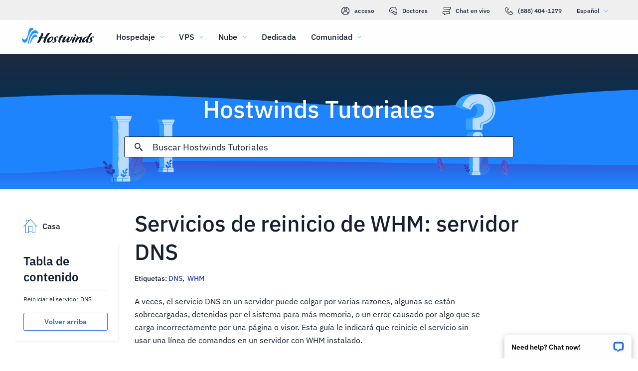

--- FILE ---
content_type: text/html; charset=utf-8
request_url: https://www.hostwinds.es/tutorials/whm-restart-services-dns-server
body_size: 3371
content:
<!DOCTYPE html><html lang="es"><head><meta charset="utf-8"/><meta name="viewport" content="width=device-width, initial-scale=1.0"/><link href="/images/favicon-32x32.png" rel="icon" type="image/png" sizes="32x32"/><link href="/images/apple-touch-icon-180x180.png" rel="apple-touch-icon" sizes="180x180"/><title>Servicios de reinicio de WHM: servidor DNS | Hostwinds</title><link rel="canonical" href="https://www.hostwinds.es/tutorials/whm-restart-services-dns-server"/><meta name="description" content="A veces, el servicio DNS en un servidor puede colgar por varias razones, algunas se están sobrecargadas, detenidas por el sistema para más memoria, o un error causado por"/><link rel="alternate" hreflang="en" href="https://www.hostwinds.com/tutorials/whm-restart-services-dns-server"/><link rel="alternate" hreflang="zh" href="https://www.hostwinds.cn/tutorials/whm-restart-services-dns-server"/><link rel="alternate" hreflang="de" href="https://www.hostwinds.de/tutorials/whm-restart-services-dns-server"/><link rel="alternate" hreflang="es" href="https://www.hostwinds.es/tutorials/whm-restart-services-dns-server"/><link rel="alternate" hreflang="pt" href="https://www.hostwinds.pt/tutorials/whm-restart-services-dns-server"/><link rel="alternate" hreflang="fr" href="https://www.hostwinds.fr/tutorials/whm-restart-services-dns-server"/><link rel="alternate" hreflang="ru" href="https://www.hostwinds.ru/tutorials/whm-restart-services-dns-server"/><link rel="alternate" hreflang="nl" href="https://www.hostwinds.nl/tutorials/whm-restart-services-dns-server"/><link rel="alternate" hreflang="ko" href="https://www.hostwinds.kr/tutorials/whm-restart-services-dns-server"/><link rel="alternate" hreflang="it" href="https://www.hostwinds.it/tutorials/whm-restart-services-dns-server"/><link rel="alternate" hreflang="ar" href="https://www.hostwinds.ae/tutorials/whm-restart-services-dns-server"/><link rel="alternate" hreflang="x-default" href="https://www.hostwinds.com/tutorials/whm-restart-services-dns-server"/><meta name="twitter:site" content="@hostwinds"/><meta property="og:url" content="https://www.hostwinds.es/tutorials/whm-restart-services-dns-server"/><meta property="og:type" content="article"/><meta property="article:published_time" content="2019-03-12"/><meta property="article:modified_time" content="2021-11-16"/><meta property="article:tag" content="DNS"/><meta property="article:tag" content="WHM"/><meta property="article:author" content="Hostwinds Team"/><meta property="og:title" content="Servicios de reinicio de WHM: servidor DNS | Hostwinds"/><meta property="og:description" content="A veces, el servicio DNS en un servidor puede colgar por varias razones, algunas se están sobrecargadas, detenidas por el sistema para más memoria, o un error causado por"/><meta property="og:image" content="https://www.hostwinds.es/images/logo-preview.png"/><meta property="og:locale" content="es_ES"/><meta property="og:site_name" content="Hostwinds Tutoriales"/><link rel="preconnect" href="https://hw-images.hostwinds.com" crossorigin="anonymous"/><link rel="dns-prefetch" href="https://hw-images.hostwinds.com" crossorigin="anonymous"/><link rel="alternate" type="application/rss+xml" title="Hostwinds Tutoriales" href="https://www.hostwinds.es/tutorials/rss.xml"/><link rel="hub" href="https://pubsubhubbub.appspot.com/"/><link rel="self" href="https://www.hostwinds.es/tutorials/rss.xml"/><meta name="next-head-count" content="33"/><link rel="preload" href="https://www.hostwinds.com/fonts/ibm-plex-sans-latin-400-normal.woff2" media="(min-width: 900px)" as="font" type="font/woff2" crossorigin="anonymous"/><link rel="preload" href="https://www.hostwinds.com/fonts/ibm-plex-sans-latin-500-normal.woff2" media="(min-width: 900px)" as="font" type="font/woff2" crossorigin="anonymous"/><link rel="preload" href="https://www.hostwinds.com/fonts/ibm-plex-sans-latin-600-normal.woff2" media="(min-width: 900px)" as="font" type="font/woff2" crossorigin="anonymous"/><style>embed,img,object,svg,video{max-width:100%}body,html{line-height:normal;margin:0}svg:not(:root){overflow:hidden}</style><link rel="stylesheet" href="/_next/static/css/a54e85783b310f060a41.css" crossorigin="anonymous" data-n-p/><link rel="stylesheet" href="/_next/static/css/2c17a90a8bfb11f0526d.css" crossorigin="anonymous" data-n-p/><script defer crossorigin="anonymous" noModule src="/_next/static/chunks/polyfills-a40ef1678bae11e696dba45124eadd70.js"></script><script src="/_next/static/chunks/f697a79e627d87de4cfc.js" defer crossorigin="anonymous"></script><script src="/_next/static/chunks/25a885675da5c48433fd.js" defer crossorigin="anonymous"></script><script src="/_next/static/chunks/af087c4639311f3a389c.js" defer crossorigin="anonymous"></script><script src="/_next/static/chunks/44bb9e7f0ce9249e35f9.js" defer crossorigin="anonymous"></script><script src="/_next/static/Jt4RDQ3Auauq-63-ULgVP/_buildManifest.js" defer crossorigin="anonymous"></script><script src="/_next/static/Jt4RDQ3Auauq-63-ULgVP/_ssgManifest.js" defer crossorigin="anonymous"></script><script type="application/ld+json">{"@context":"https://schema.org","@type":"Organization","name":"Hostwinds","legalName":"Hostwinds LLC","foundingDate":"2010","url":"https://www.hostwinds.es/","logo":"https://www.hostwinds.es/images/logo-shield.png","address":{"@type":"PostalAddress","streetAddress":"12101 Tukwila International Blvd #320","addressLocality":"Seattle","addressRegion":"Washington","postalCode":"98168","addressCountry":"United States"}}</script><script type="application/ld+json">{"@context":"https://schema.org","@type":"Article","mainEntityOfPage":{"@type":"WebPage","@id":"https://www.hostwinds.es/tutorials/whm-restart-services-dns-server"},"url":"https://www.hostwinds.es/tutorials/whm-restart-services-dns-server","headline":"Servicios de reinicio de WHM: servidor DNS","description":"A veces, el servicio DNS en un servidor puede colgar por varias razones, algunas se están sobrecargadas, detenidas por el sistema para más memoria, o un error causado por algo que se carga incorrectamente por una página o visor. Esta guía le indicará que reinicie el servicio","datePublished":"2019-03-12","dateModified":"2021-11-16","author":{"@type":"Organization","name":"Hostwinds Team"},"publisher":{"@type":"Organization","name":"Hostwinds","logo":{"@type":"ImageObject","url":"https://www.hostwinds.es/images/logo-shield.png"}},"isAccessibleForFree":true}</script></head><body><div id="__next"><div class="sm"><div id="top" class="ani aov"></div><div class="ani aov sn"><header class="acq acr ud"><div class="act"><div class="ank aqo ue"><div class="ani arz"><a href="https://clients.hostwinds.com/clientarea.php" class="uf"><svg viewBox="0 0 16 16" aria-hidden="true" class="abg"><use xlink:href="/_next/static/images/81a0f40e.svg#e"></use></svg>acceso</a><a href="/product-docs/" class="uf"><svg viewBox="0 0 16 16" aria-hidden="true" class="abg"><use xlink:href="/_next/static/images/81a0f40e.svg#p"></use></svg>Doctores</a><div role="link" tabindex="0" class="uf"><svg viewBox="0 0 16 16" aria-hidden="true" class="abg"><use xlink:href="/_next/static/images/81a0f40e.svg#m"></use></svg>Chat en vivo</div><a href="tel:+1-888-404-1279" class="uf"><svg viewBox="0 0 16 16" aria-hidden="true" class="abg"><use xlink:href="/_next/static/images/81a0f40e.svg#f"></use></svg>(888) 404-1279</a><button type="button" tabindex="0" class="adv adf">Español<svg viewBox="0 0 16 16" aria-hidden="true" class="adj adh abg aaw"><use xlink:href="/_next/static/images/81a0f40e.svg#l"></use></svg></button></div></div><div class="ank ui"><div class="ani aov"><a href="/" aria-label="Casa" class="uh"><img alt="Wave Blue Lttr Black Transparent Horiz Sm" src="/_next/static/images/9f1b059d4e6d1cb7a03e8d6560dc4f0c.svg" loading="lazy"/></a><button type="button" aria-label="Toggle Menú Móvil" tabindex="0" class="adv uc aek aep"><span class="aet"><svg viewBox="0 0 28 28" aria-hidden="true" class="abh"><use xlink:href="/_next/static/images/81a0f40e.svg#c"></use></svg></span></button><nav class="uj"><div tabindex="0" class="ul"><div class="uv"><div>Hospedaje</div><svg viewBox="0 0 16 16" aria-hidden="true" class="uo abg"><use xlink:href="/_next/static/images/81a0f40e.svg#k"></use></svg></div><div class="us"><a href="/hosting/shared" class="uw">Alojamiento compartido</a><a href="/hosting/business" class="uw">Alojamiento empresarial</a><a href="/hosting/reseller" class="uw">Alojamiento de revendedor</a><a href="/hosting/whitelabel" class="uw">Distribuidor de marca blanca</a></div></div><div tabindex="0" class="ul"><div class="uv"><div>VPS</div><svg viewBox="0 0 16 16" aria-hidden="true" class="uo abg"><use xlink:href="/_next/static/images/81a0f40e.svg#k"></use></svg></div><div class="us"><a href="/vps/linux" class="uw">Administrado por Linux</a><a href="/vps/windows" class="uw">Administrado por Windows</a><a href="/vps/unmanaged-linux" class="uw">Linux no administrado</a><a href="/vps/unmanaged-windows" class="uw">Windows no administrado</a></div></div><div tabindex="0" class="ul"><div class="uv"><div>Nube</div><svg viewBox="0 0 16 16" aria-hidden="true" class="uo abg"><use xlink:href="/_next/static/images/81a0f40e.svg#k"></use></svg></div><div class="us"><a href="/cloud/cloud-servers" class="uw">Servidores en la nube</a><a href="/cloud/load-balancers" class="uw">Equilibradores de carga</a><a href="/cloud/block-storage" class="uw">Almacenamiento en bloque</a><a href="/cloud/object-storage" class="uw">Almacenamiento de objetos</a></div></div><div class="ul un"><a href="/dedicated/servers">Dedicada</a></div><div tabindex="0" class="ul"><div class="uv"><div>Comunidad</div><svg viewBox="0 0 16 16" aria-hidden="true" class="uo abg"><use xlink:href="/_next/static/images/81a0f40e.svg#k"></use></svg></div><div class="us"><a href="/product-docs/" class="uw">Documentación del producto</a><a href="/tutorials/" class="uw">Tutoriales</a><a href="/blog/" class="uw">Blog</a></div></div><div class="ul un ur"><a href="https://clients.hostwinds.com/clientarea.php">Registrarse</a></div><div tabindex="0" class="ul ur"><div class="uv"><div>Español</div><svg viewBox="0 0 16 16" aria-hidden="true" class="uo abg"><use xlink:href="/_next/static/images/81a0f40e.svg#k"></use></svg></div><div class="us"><a href="https://www.hostwinds.com/tutorials/whm-restart-services-dns-server" class="uw">English</a><a href="https://www.hostwinds.cn/tutorials/whm-restart-services-dns-server" class="uw">中文</a><a href="https://www.hostwinds.de/tutorials/whm-restart-services-dns-server" class="uw">Deutsche</a><a href="https://www.hostwinds.es/tutorials/whm-restart-services-dns-server" class="uw">Español</a><a href="https://www.hostwinds.pt/tutorials/whm-restart-services-dns-server" class="uw">Português</a><a href="https://www.hostwinds.fr/tutorials/whm-restart-services-dns-server" class="uw">Français</a><a href="https://www.hostwinds.ru/tutorials/whm-restart-services-dns-server" class="uw">русский</a><a href="https://www.hostwinds.nl/tutorials/whm-restart-services-dns-server" class="uw">Nederlands</a><a href="https://www.hostwinds.kr/tutorials/whm-restart-services-dns-server" class="uw">한국어</a><a href="https://www.hostwinds.it/tutorials/whm-restart-services-dns-server" class="uw">Italiano</a><a href="https://www.hostwinds.ae/tutorials/whm-restart-services-dns-server" class="uw">عربى</a></div></div></nav></div></div></div></header><div class="ani aov"><div class="ank afi"><div class="ani aov"><div class="anj afk"><p class="afj vb vv">Hostwinds Tutoriales</p></div></div><div class="ani aov"><div class="anj afm"><div class="ank afn"><div class="ani aov arn aqw"><div class="afy"><div class="afw"><button type="button" aria-label="Confirmar búsqueda" tabindex="0" class="adv agf"><span class="agg"><svg viewBox="0 0 16 16" aria-hidden="true" class="agh abg"><use xlink:href="/_next/static/images/1fd4ef06.svg#ao"></use></svg></span></button><div class="afz"><div data-scrollable="false" class="agc"><input aria-invalid="false" placeholder="Buscar Hostwinds Tutoriales" value type="text" aria-label="Entrada de búsqueda" class="agd"/></div></div><button type="button" aria-label="Cancelar búsqueda" tabindex="0" class="adv agf agi"><span class="agg"><svg viewBox="0 0 16 16" aria-hidden="true" class="agh abg"><use xlink:href="/_next/static/images/1fd4ef06.svg#an"></use></svg></span></button></div><div class="agj"><p class="vi">Resultados de búsqueda para:</p><p class="agb vi"></p><div class="agp"><hr class="vw"/></div><div tabindex="0" class="agl"></div></div></div></div></div></div></div></div></div><div class="ani aov"><div class="anj"><div class="ank rr"><div class="ani aov arn aqw rs"><div class="sb"><div class="sk"><a href="/tutorials/"><svg viewBox="0 0 28 28" aria-hidden="true" style="width:28px;height:28px;" class="abh aaw"><use xlink:href="/_next/static/images/1fd4ef06.svg#cq"></use></svg><p class="sl vi">Casa</p></a></div><div class="sa"><div><div class="ami"><p class="vd">Tabla de contenido</p><hr class="vw"/></div><div class="amk vj">Reiniciar el servidor DNS</div><button type="button" tabindex="0" class="adv zk aab aaf zm aml zu"><span class="aae">Volver arriba</span></button></div></div></div><h1 class="rt uy">Servicios de reinicio de WHM: servidor DNS</h1><p class="ru vi">Etiquetas: <a href="/tutorials/tag/dns/">DNS</a>,  <a href="/tutorials/tag/whm/">WHM</a> </p><div class="sc"><input type="checkbox" id="tutorials-toc-mobile" class="sf"/><div class="sg"><label for="tutorials-toc-mobile" class="sh">Tabla de contenido<svg viewBox="0 0 16 16" aria-hidden="true" style="width:16px;height:16px;" class="si abg"><use xlink:href="/_next/static/images/81a0f40e.svg#l"></use></svg></label></div><div class="sj"><div><div class="amk vj">Reiniciar el servidor DNS</div><button type="button" tabindex="0" class="adv zk aab aaf zm aml zu"><span class="aae">Volver arriba</span></button></div></div><div class="sd se"><button type="button" tabindex="0" class="adv zk aab aai zn zu"><span class="aae">Volver arriba</span></button></div></div></div><div class="ani aov ark aqw rs"><div id="post-content" style="overflow-x:auto;overflow-y:hidden;" class="rv rx"><p>A veces, el servicio DNS en un servidor puede colgar por varias razones, algunas se están sobrecargadas, detenidas por el sistema para más memoria, o un error causado por algo que se carga incorrectamente por una página o visor. Esta guía le indicará que reinicie el servicio sin usar una línea de comandos en un servidor con WHM instalado.</p><h2>Reiniciar el servidor DNS</h2><p>1. Conecte y <a href="https://www.hostwinds.com/tutorials/get-started-new-cpanel-vps">iniciar sesión en WHM</a></p><p>2. Desplácese hacia abajo para reiniciar los servicios y haga clic en él o ingrese <i><strong>Reiniciar servicios</strong></i> a la barra de búsqueda</p><figure class="image"><img alt="" loading="lazy" sizes="(max-width: 900px) 50vw,100vw" src="https://hw-images.hostwinds.com/strapi-images/DNS_01_e3f6411a91.png" srcset="https://hw-images.hostwinds.com/cdn-cgi/image/f=auto%2cq=50%2cfit=scale-down%2cwidth=600/strapi-images/DNS_01_e3f6411a91.png 600w,https://hw-images.hostwinds.com/cdn-cgi/image/f=auto%2cq=75%2cfit=scale-down%2cwidth=900/strapi-images/DNS_01_e3f6411a91.png 900w,https://hw-images.hostwinds.com/cdn-cgi/image/f=auto%2cq=85%2cfit=scale-down%2cwidth=1200/strapi-images/DNS_01_e3f6411a91.png 1200w,https://hw-images.hostwinds.com/cdn-cgi/image/f=auto%2cq=85%2cfit=scale-down%2cwidth=1800/strapi-images/DNS_01_e3f6411a91.png 1800w"/></figure><p>3. Haga clic en servidor DNS.</p><figure class="image"><img alt="" loading="lazy" sizes="(max-width: 900px) 50vw,100vw" src="https://hw-images.hostwinds.com/strapi-images/DNS_02_a511e01cfa.png" srcset="https://hw-images.hostwinds.com/cdn-cgi/image/f=auto%2cq=50%2cfit=scale-down%2cwidth=600/strapi-images/DNS_02_a511e01cfa.png 600w,https://hw-images.hostwinds.com/cdn-cgi/image/f=auto%2cq=75%2cfit=scale-down%2cwidth=900/strapi-images/DNS_02_a511e01cfa.png 900w,https://hw-images.hostwinds.com/cdn-cgi/image/f=auto%2cq=85%2cfit=scale-down%2cwidth=1200/strapi-images/DNS_02_a511e01cfa.png 1200w,https://hw-images.hostwinds.com/cdn-cgi/image/f=auto%2cq=85%2cfit=scale-down%2cwidth=1800/strapi-images/DNS_02_a511e01cfa.png 1800w"/></figure><p>4. Haga clic en Sí</p><figure class="image"><img alt="" loading="lazy" sizes="(max-width: 900px) 50vw,100vw" src="https://hw-images.hostwinds.com/strapi-images/DNS_03_ff0419dad9.png" srcset="https://hw-images.hostwinds.com/cdn-cgi/image/f=auto%2cq=50%2cfit=scale-down%2cwidth=600/strapi-images/DNS_03_ff0419dad9.png 600w,https://hw-images.hostwinds.com/cdn-cgi/image/f=auto%2cq=75%2cfit=scale-down%2cwidth=900/strapi-images/DNS_03_ff0419dad9.png 900w,https://hw-images.hostwinds.com/cdn-cgi/image/f=auto%2cq=85%2cfit=scale-down%2cwidth=1200/strapi-images/DNS_03_ff0419dad9.png 1200w,https://hw-images.hostwinds.com/cdn-cgi/image/f=auto%2cq=85%2cfit=scale-down%2cwidth=1800/strapi-images/DNS_03_ff0419dad9.png 1800w"/></figure><p><i>El reinicio del servicio puede tardar un poco en completarse, así que tenga paciencia.</i></p><p>Si ocurren más problemas después de reiniciar el servicio, no dude en ponerse en contacto con nuestro soporte técnico o con chat en vivo para ofrecerle un mayor apoyo.</p></div></div><div class="ani aov arn aqw rs"><div class="ry"><p class="rz vi">Escrito por Hostwinds Team  /  marzo 12, 2019</p></div><div class="so"><button type="button" aria-label="Compartir en X" tabindex="0" class="adv zk aab aaf zm"><span class="aae"><span class="zv"><svg viewBox="0 0 16 16" aria-hidden="true" class="abg"><use xlink:href="/_next/static/images/1fd4ef06.svg#q"></use></svg></span><span>Compartir</span></span></button><button type="button" aria-label="Compartir en LinkedIn" tabindex="0" class="adv zk aab aaf zm"><span class="aae"><span class="zv"><svg viewBox="0 0 16 16" aria-hidden="true" class="abg"><use xlink:href="/_next/static/images/1fd4ef06.svg#aq"></use></svg></span><span>Compartir</span></span></button><button type="button" aria-label="Compartir en Facebook" tabindex="0" class="adv zk aab aaf zm"><span class="aae"><span class="zv"><svg viewBox="0 0 16 16" aria-hidden="true" class="abg"><use xlink:href="/_next/static/images/1fd4ef06.svg#s"></use></svg></span><span>Compartir</span></span></button><button type="button" tabindex="0" class="adv zk aab aaf zm"><span class="aae"><span class="zv"><svg viewBox="0 0 16 16" aria-hidden="true" class="abg"><use xlink:href="/_next/static/images/1fd4ef06.svg#ar"></use></svg></span>Copiar URL</span></button></div></div></div></div></div></div></div></div><script id="__NEXT_DATA__" type="application/json" crossorigin="anonymous">{"props":{"pageProps":{"title":"Servicios de reinicio de WHM: servidor DNS","content": "","slug":"whm-restart-services-dns-server","description":"","created_at":"marzo 12, 2019","updated_at":"noviembre 16, 2021","author":"Hostwinds Team","tags":[{"name":"DNS","slug":"dns"},{"name":"WHM","slug":"whm"}],"url":"/tutorials/whm-restart-services-dns-server","excerpt":"A veces, el servicio DNS en un servidor puede colgar por varias razones, algunas se están sobrecargadas, detenidas por el sistema para más memoria, o un error causado por algo que se carga incorrectamente por una página o visor. Esta guía le indicará que reinicie el servicio","createdAtISO":"2019-03-12","updatedAtISO":"2021-11-16","searchInformation":{"index":"tutorials_es","appId":"9DKX72O0IR","searchKey":"5f228af2c4b1e05b2a39f7edcfc8379d"},"tableOfContents":[{"type":"h2","content":"Reiniciar el servidor DNS","headersPrior":0}]},"__N_SSG":true},"page":"/tutorials/[slug]","query":{"slug":"whm-restart-services-dns-server"},"buildId":"Jt4RDQ3Auauq-63-ULgVP","isFallback":false,"gsp":true,"scriptLoader":[]}</script></body></html>

--- FILE ---
content_type: text/css; charset=utf-8
request_url: https://www.hostwinds.es/_next/static/css/a54e85783b310f060a41.css
body_size: 3092
content:
.aaw{color:#1e84fe}.aax{color:#3d38bb}.aay{color:#f80008}.aaz{color:#ffa00a}.aba{color:#36a2ff}.abb{color:#1ea237}.abc{color:#152031}.abd{color:#fffefe}.abe{color:rgba(0,0,0,.26)}.abf{font-size:.875rem}.abf,.abg{fill:currentColor;width:1em;height:1em;display:inline-block;transition:fill .2s cubic-bezier(.4,0,.2,1) 0ms;flex-shrink:0;-webkit-user-select:none;user-select:none}.abg{font-size:1rem}.abh{font-size:1.75rem}.abh,.abi{fill:currentColor;width:1em;height:1em;display:inline-block;transition:fill .2s cubic-bezier(.4,0,.2,1) 0ms;flex-shrink:0;-webkit-user-select:none;user-select:none}.abi{font-size:3.625rem}@font-face{font-family:IBM Plex Sans;font-style:normal;font-display:swap;font-weight:400;src:url(https://www.hostwinds.com/fonts/ibm-plex-sans-cyrillic-ext-400-normal.woff2) format("woff2"),url(https://www.hostwinds.com/fonts/ibm-plex-sans-all-400-normal.woff) format("woff");unicode-range:u+0460-052f,u+1c80-1c88,u+20b4,u+2de0-2dff,u+a640-a69f,u+fe2e-fe2f}@font-face{font-family:IBM Plex Sans;font-style:normal;font-display:swap;font-weight:400;src:url(https://www.hostwinds.com/fonts/ibm-plex-sans-cyrillic-400-normal.woff2) format("woff2"),url(https://www.hostwinds.com/fonts/ibm-plex-sans-all-400-normal.woff) format("woff");unicode-range:u+0400-045f,u+0490-0491,u+04b0-04b1,u+2116}@font-face{font-family:IBM Plex Sans;font-style:normal;font-display:swap;font-weight:400;src:url(https://www.hostwinds.com/fonts/ibm-plex-sans-greek-400-normal.woff2) format("woff2"),url(https://www.hostwinds.com/fonts/ibm-plex-sans-all-400-normal.woff) format("woff");unicode-range:u+0370-03ff}@font-face{font-family:IBM Plex Sans;font-style:normal;font-display:swap;font-weight:400;src:url(https://www.hostwinds.com/fonts/ibm-plex-sans-vietnamese-400-normal.woff2) format("woff2"),url(https://www.hostwinds.com/fonts/ibm-plex-sans-all-400-normal.woff) format("woff");unicode-range:u+0102-0103,u+0110-0111,u+0128-0129,u+0168-0169,u+01a0-01a1,u+01af-01b0,u+1ea0-1ef9,u+20ab}@font-face{font-family:IBM Plex Sans;font-style:normal;font-display:swap;font-weight:400;src:url(https://www.hostwinds.com/fonts/ibm-plex-sans-latin-ext-400-normal.woff2) format("woff2"),url(https://www.hostwinds.com/fonts/ibm-plex-sans-all-400-normal.woff) format("woff");unicode-range:u+0100-024f,u+0259,u+1e??,u+2020,u+20a0-20ab,u+20ad-20cf,u+2113,u+2c60-2c7f,u+a720-a7ff}@font-face{font-family:IBM Plex Sans;font-style:normal;font-display:swap;font-weight:400;src:url(https://www.hostwinds.com/fonts/ibm-plex-sans-latin-400-normal.woff2) format("woff2"),url(https://www.hostwinds.com/fonts/ibm-plex-sans-all-400-normal.woff) format("woff");unicode-range:u+00??,u+0131,u+0152-0153,u+02bb-02bc,u+02c6,u+02da,u+02dc,u+2000-206f,u+2074,u+20ac,u+2122,u+2191,u+2193,u+2212,u+2215,u+feff,u+fffd}@font-face{font-family:IBM Plex Sans;font-style:normal;font-display:swap;font-weight:500;src:url(https://www.hostwinds.com/fonts/ibm-plex-sans-cyrillic-ext-500-normal.woff2) format("woff2"),url(https://www.hostwinds.com/fonts/ibm-plex-sans-all-500-normal.woff) format("woff");unicode-range:u+0460-052f,u+1c80-1c88,u+20b4,u+2de0-2dff,u+a640-a69f,u+fe2e-fe2f}@font-face{font-family:IBM Plex Sans;font-style:normal;font-display:swap;font-weight:500;src:url(https://www.hostwinds.com/fonts/ibm-plex-sans-cyrillic-500-normal.woff2) format("woff2"),url(https://www.hostwinds.com/fonts/ibm-plex-sans-all-500-normal.woff) format("woff");unicode-range:u+0400-045f,u+0490-0491,u+04b0-04b1,u+2116}@font-face{font-family:IBM Plex Sans;font-style:normal;font-display:swap;font-weight:500;src:url(https://www.hostwinds.com/fonts/ibm-plex-sans-greek-500-normal.woff2) format("woff2"),url(https://www.hostwinds.com/fonts/ibm-plex-sans-all-500-normal.woff) format("woff");unicode-range:u+0370-03ff}@font-face{font-family:IBM Plex Sans;font-style:normal;font-display:swap;font-weight:500;src:url(https://www.hostwinds.com/fonts/ibm-plex-sans-vietnamese-500-normal.woff2) format("woff2"),url(https://www.hostwinds.com/fonts/ibm-plex-sans-all-500-normal.woff) format("woff");unicode-range:u+0102-0103,u+0110-0111,u+0128-0129,u+0168-0169,u+01a0-01a1,u+01af-01b0,u+1ea0-1ef9,u+20ab}@font-face{font-family:IBM Plex Sans;font-style:normal;font-display:swap;font-weight:500;src:url(https://www.hostwinds.com/fonts/ibm-plex-sans-latin-ext-500-normal.woff2) format("woff2"),url(https://www.hostwinds.com/fonts/ibm-plex-sans-all-500-normal.woff) format("woff");unicode-range:u+0100-024f,u+0259,u+1e??,u+2020,u+20a0-20ab,u+20ad-20cf,u+2113,u+2c60-2c7f,u+a720-a7ff}@font-face{font-family:IBM Plex Sans;font-style:normal;font-display:swap;font-weight:500;src:url(https://www.hostwinds.com/fonts/ibm-plex-sans-latin-500-normal.woff2) format("woff2"),url(https://www.hostwinds.com/fonts/ibm-plex-sans-all-500-normal.woff) format("woff");unicode-range:u+00??,u+0131,u+0152-0153,u+02bb-02bc,u+02c6,u+02da,u+02dc,u+2000-206f,u+2074,u+20ac,u+2122,u+2191,u+2193,u+2212,u+2215,u+feff,u+fffd}@font-face{font-family:IBM Plex Sans;font-style:normal;font-display:swap;font-weight:600;src:url(https://www.hostwinds.com/fonts/ibm-plex-sans-cyrillic-ext-600-normal.woff2) format("woff2"),url(https://www.hostwinds.com/fonts/ibm-plex-sans-all-600-normal.woff) format("woff");unicode-range:u+0460-052f,u+1c80-1c88,u+20b4,u+2de0-2dff,u+a640-a69f,u+fe2e-fe2f}@font-face{font-family:IBM Plex Sans;font-style:normal;font-display:swap;font-weight:600;src:url(https://www.hostwinds.com/fonts/ibm-plex-sans-cyrillic-600-normal.woff2) format("woff2"),url(https://www.hostwinds.com/fonts/ibm-plex-sans-all-600-normal.woff) format("woff");unicode-range:u+0400-045f,u+0490-0491,u+04b0-04b1,u+2116}@font-face{font-family:IBM Plex Sans;font-style:normal;font-display:swap;font-weight:600;src:url(https://www.hostwinds.com/fonts/ibm-plex-sans-greek-600-normal.woff2) format("woff2"),url(https://www.hostwinds.com/fonts/ibm-plex-sans-all-600-normal.woff) format("woff");unicode-range:u+0370-03ff}@font-face{font-family:IBM Plex Sans;font-style:normal;font-display:swap;font-weight:600;src:url(https://www.hostwinds.com/fonts/ibm-plex-sans-vietnamese-600-normal.woff2) format("woff2"),url(https://www.hostwinds.com/fonts/ibm-plex-sans-all-600-normal.woff) format("woff");unicode-range:u+0102-0103,u+0110-0111,u+0128-0129,u+0168-0169,u+01a0-01a1,u+01af-01b0,u+1ea0-1ef9,u+20ab}@font-face{font-family:IBM Plex Sans;font-style:normal;font-display:swap;font-weight:600;src:url(https://www.hostwinds.com/fonts/ibm-plex-sans-latin-ext-600-normal.woff2) format("woff2"),url(https://www.hostwinds.com/fonts/ibm-plex-sans-all-600-normal.woff) format("woff");unicode-range:u+0100-024f,u+0259,u+1e??,u+2020,u+20a0-20ab,u+20ad-20cf,u+2113,u+2c60-2c7f,u+a720-a7ff}@font-face{font-family:IBM Plex Sans;font-style:normal;font-display:swap;font-weight:600;src:url(https://www.hostwinds.com/fonts/ibm-plex-sans-latin-600-normal.woff2) format("woff2"),url(https://www.hostwinds.com/fonts/ibm-plex-sans-all-600-normal.woff) format("woff");unicode-range:u+00??,u+0131,u+0152-0153,u+02bb-02bc,u+02c6,u+02da,u+02dc,u+2000-206f,u+2074,u+20ac,u+2122,u+2191,u+2193,u+2212,u+2215,u+feff,u+fffd}abbr[title]{-webkit-text-decoration:underline dotted;text-decoration:underline dotted}b,strong{font-weight:bolder}code,kbd,samp{font-family:monospace,monospace;font-size:1em}small{font-size:80%}hr{box-sizing:content-box;color:inherit;height:0;overflow:visible}main{display:block}pre{font-family:monospace,monospace;font-size:1em}button{overflow:visible;text-transform:none}[type=button],[type=reset],[type=submit],button{-webkit-appearance:button}fieldset{padding:.35em .75em .625em}input{overflow:visible}progress{display:inline-block;vertical-align:baseline}select{text-transform:none}textarea{margin:0;overflow:auto}[type=search]{-webkit-appearance:textfield;outline-offset:-.125rem}::-webkit-inner-spin-button,::-webkit-outer-spin-button{height:auto}::-webkit-input-placeholder{color:inherit;opacity:.54}::-webkit-search-decoration{-webkit-appearance:none}::-webkit-file-upload-button{-webkit-appearance:button;font:inherit}::-moz-focus-inner{border-style:none;padding:0}:-moz-focusring{outline:.125rem solid ButtonText;outline-offset:-.125rem}:-moz-ui-invalid{box-shadow:none}dl dl,dl ol,dl ul,ol dl,ol ol,ol ul,ul dl,ul ol,ul ul{margin:0}table{border-color:inherit;text-indent:0}button,input,select{margin:0}@media(max-width:900px){body,button,input{font-family:sans-serif}}@media(min-width:900px){body,button,input{font-family:IBM Plex Sans,sans-serif}}.ani{box-sizing:border-box;padding-left:.5rem;padding-right:.5rem;margin-bottom:1rem}@media(min-width:600px){.ani{box-sizing:border-box;padding-left:.5rem;padding-right:.5rem;margin-bottom:1rem}}@media(min-width:900px){.ani{box-sizing:border-box;padding-left:.5rem;padding-right:.5rem;margin-bottom:1rem}}@media(min-width:1200px){.ani{box-sizing:border-box;padding-left:.75rem;padding-right:.75rem;margin-bottom:1.5rem}}@media(min-width:1800px){.ani{box-sizing:border-box;padding-left:.75rem;padding-right:.75rem;margin-bottom:1.5rem}}.anj{box-sizing:border-box;margin:0 auto;padding:1rem;max-width:100rem}.anj .anj{padding:0;margin:0}.ank{display:flex;flex-flow:row wrap;margin-bottom:-1rem;margin-left:-.5rem;margin-right:-.5rem}.anl{align-items:flex-start}.anm{align-items:center}.ann{align-items:flex-end}.ano{width:8.33%;flex-basis:8.33%}.anp{margin-left:8.33%}.anq{order:1}.anr{width:16.67%;flex-basis:16.67%}.ans{margin-left:16.67%}.ant{order:2}.anu{width:25%;flex-basis:25%}.anv{margin-left:25%}.anw{order:3}.anx{width:33.33%;flex-basis:33.33%}.any{margin-left:33.33%}.anz{order:4}.aoa{width:41.67%;flex-basis:41.67%}.aob{margin-left:41.67%}.aoc{order:5}.aod{width:50%;flex-basis:50%}.aoe{margin-left:50%}.aof{order:6}.aog{width:58.33%;flex-basis:58.33%}.aoh{margin-left:58.33%}.aoi{order:7}.aoj{width:66.67%;flex-basis:66.67%}.aok{margin-left:66.67%}.aol{order:8}.aom{width:75%;flex-basis:75%}.aon{margin-left:75%}.aoo{order:9}.aop{width:83.33%;flex-basis:83.33%}.aoq{margin-left:83.33%}.aor{order:10}.aos{width:91.67%;flex-basis:91.67%}.aot{margin-left:91.67%}.aou{order:11}.aov{width:100%;flex-basis:100%}.aow{margin-left:100%}.aox{order:12}.aoy{margin-left:0}@media(max-width:599.5px){.aoz{display:none}}@media(min-width:600px){.anj{box-sizing:border-box;margin:0 auto;padding:1rem}.anj .anj{padding:0;margin:0}.ank{display:flex;flex-flow:row wrap;margin-bottom:-1rem;margin-left:-.5rem;margin-right:-.5rem}.apa{align-items:flex-start}.apb{align-items:center}.apc{align-items:flex-end}.apd{width:8.33%;flex-basis:8.33%}.ape{margin-left:8.33%}.apf{order:1}.apg{width:16.67%;flex-basis:16.67%}.aph{margin-left:16.67%}.api{order:2}.apj{width:25%;flex-basis:25%}.apk{margin-left:25%}.apl{order:3}.apm{width:33.33%;flex-basis:33.33%}.apn{margin-left:33.33%}.apo{order:4}.app{width:41.67%;flex-basis:41.67%}.apq{margin-left:41.67%}.apr{order:5}.aps{width:50%;flex-basis:50%}.apt{margin-left:50%}.apu{order:6}.apv{width:58.33%;flex-basis:58.33%}.apw{margin-left:58.33%}.apx{order:7}.apy{width:66.67%;flex-basis:66.67%}.apz{margin-left:66.67%}.aqa{order:8}.aqb{width:75%;flex-basis:75%}.aqc{margin-left:75%}.aqd{order:9}.aqe{width:83.33%;flex-basis:83.33%}.aqf{margin-left:83.33%}.aqg{order:10}.aqh{width:91.67%;flex-basis:91.67%}.aqi{margin-left:91.67%}.aqj{order:11}.aqk{width:100%;flex-basis:100%}.aql{margin-left:100%}.aqm{order:12}.aqn{margin-left:0}}@media(min-width:600px)and (max-width:899.5px){.aqo{display:none}}@media(min-width:900px){.anj{box-sizing:border-box;margin:0 auto;padding:1rem}.anj .anj{padding:0;margin:0}.ank{display:flex;flex-flow:row wrap;margin-bottom:-1rem;margin-left:-.5rem;margin-right:-.5rem}.aqp{align-items:flex-start}.aqq{align-items:center}.aqr{align-items:flex-end}.aqs{width:8.33%;flex-basis:8.33%}.aqt{margin-left:8.33%}.aqu{order:1}.aqv{width:16.67%;flex-basis:16.67%}.aqw{margin-left:16.67%}.aqx{order:2}.aqy{width:25%;flex-basis:25%}.aqz{margin-left:25%}.ara{order:3}.arb{width:33.33%;flex-basis:33.33%}.arc{margin-left:33.33%}.ard{order:4}.are{width:41.67%;flex-basis:41.67%}.arf{margin-left:41.67%}.arg{order:5}.arh{width:50%;flex-basis:50%}.ari{margin-left:50%}.arj{order:6}.ark{width:58.33%;flex-basis:58.33%}.arl{margin-left:58.33%}.arm{order:7}.arn{width:66.67%;flex-basis:66.67%}.aro{margin-left:66.67%}.arp{order:8}.arq{width:75%;flex-basis:75%}.arr{margin-left:75%}.ars{order:9}.art{width:83.33%;flex-basis:83.33%}.aru{margin-left:83.33%}.arv{order:10}.arw{width:91.67%;flex-basis:91.67%}.arx{margin-left:91.67%}.ary{order:11}.arz{width:100%;flex-basis:100%}.asa{margin-left:100%}.asb{order:12}.asc{margin-left:0}}@media(min-width:900px)and (max-width:1199.5px){.asd{display:none}}@media(min-width:1200px){.anj{box-sizing:border-box;margin:0 auto;padding:1.5rem}.anj .anj{padding:0;margin:0}.ank{display:flex;flex-flow:row wrap;margin-bottom:-1.5rem;margin-left:-.75rem;margin-right:-.75rem}.ase{align-items:flex-start}.asf{align-items:center}.asg{align-items:flex-end}.ash{width:8.33%;flex-basis:8.33%}.asi{margin-left:8.33%}.asj{order:1}.ask{width:16.67%;flex-basis:16.67%}.asl{margin-left:16.67%}.asm{order:2}.asn{width:25%;flex-basis:25%}.aso{margin-left:25%}.asp{order:3}.asq{width:33.33%;flex-basis:33.33%}.asr{margin-left:33.33%}.ass{order:4}.ast{width:41.67%;flex-basis:41.67%}.asu{margin-left:41.67%}.asv{order:5}.asw{width:50%;flex-basis:50%}.asx{margin-left:50%}.asy{order:6}.asz{width:58.33%;flex-basis:58.33%}.ata{margin-left:58.33%}.atb{order:7}.atc{width:66.67%;flex-basis:66.67%}.atd{margin-left:66.67%}.ate{order:8}.atf{width:75%;flex-basis:75%}.atg{margin-left:75%}.ath{order:9}.ati{width:83.33%;flex-basis:83.33%}.atj{margin-left:83.33%}.atk{order:10}.atl{width:91.67%;flex-basis:91.67%}.atm{margin-left:91.67%}.atn{order:11}.ato{width:100%;flex-basis:100%}.atp{margin-left:100%}.atq{order:12}.atr{margin-left:0}}@media(min-width:1200px)and (max-width:1799.5px){.ats{display:none}}@media(min-width:1800px){.anj{box-sizing:border-box;margin:0 auto;padding:1.5rem}.anj .anj{padding:0;margin:0}.ank{display:flex;flex-flow:row wrap;margin-bottom:-1.5rem;margin-left:-.75rem;margin-right:-.75rem}.att{align-items:flex-start}.atu{align-items:center}.atv{align-items:flex-end}.atw{width:8.33%;flex-basis:8.33%}.atx{margin-left:8.33%}.aty{order:1}.atz{width:16.67%;flex-basis:16.67%}.aua{margin-left:16.67%}.aub{order:2}.auc{width:25%;flex-basis:25%}.aud{margin-left:25%}.aue{order:3}.auf{width:33.33%;flex-basis:33.33%}.aug{margin-left:33.33%}.auh{order:4}.aui{width:41.67%;flex-basis:41.67%}.auj{margin-left:41.67%}.auk{order:5}.aul{width:50%;flex-basis:50%}.aum{margin-left:50%}.aun{order:6}.auo{width:58.33%;flex-basis:58.33%}.aup{margin-left:58.33%}.auq{order:7}.aur{width:66.67%;flex-basis:66.67%}.aus{margin-left:66.67%}.aut{order:8}.auu{width:75%;flex-basis:75%}.auv{margin-left:75%}.auw{order:9}.aux{width:83.33%;flex-basis:83.33%}.auy{margin-left:83.33%}.auz{order:10}.ava{width:91.67%;flex-basis:91.67%}.avb{margin-left:91.67%}.avc{order:11}.avd{width:100%;flex-basis:100%}.ave{margin-left:100%}.avf{order:12}.avg{margin-left:0}.avh{display:none}}.avi{padding:0;margin:0}.uy{color:#152031;margin:0;font-weight:500;font-size:3.5rem}.uy.uz{margin-bottom:1.25rem}@media(max-width:899.5px){.uy{font-size:2rem}.uy.uz{margin-bottom:.625rem}}.va{color:#152031;margin:0;font-weight:500;font-size:3.25rem}.va.uz{margin-bottom:1.25rem}@media(max-width:899.5px){.va{font-size:1.875rem}}.vb{color:#152031;margin:0;font-weight:400;font-size:3rem}.vb.uz{margin-bottom:1.25rem}@media(max-width:899.5px){.vb{font-size:1.5rem}}.vc{color:#152031;margin:0;font-weight:500;font-size:2.125rem}.vc.uz{margin-bottom:1.25rem}@media(max-width:899.5px){.vc{font-size:1.25rem}.vc.uz{margin-bottom:.625rem}}.vd{color:#152031;margin:0;font-weight:600;font-size:1.5rem}.vd.uz{margin-bottom:1.25rem}@media(max-width:899.5px){.vd{font-size:1.125rem}.vd.uz{margin-bottom:.625rem}}.ve{color:#152031;margin:0;font-weight:500;font-size:1.25rem}.ve.uz{margin-bottom:.625rem}@media(max-width:899.5px){.ve{font-size:1.125rem}}.vf{color:#152031;margin:0;font-weight:400;font-size:1rem}.vf.uz{margin-bottom:.625rem}.vg{color:#152031;margin:0;font-weight:500;font-size:.875rem}.vg.uz{margin-bottom:.625rem}.vh{color:#152031;margin:0;font-weight:400;font-size:1rem}.vh.uz{margin-bottom:1.25rem}@media(max-width:899.5px){.vh.uz{margin-bottom:.625rem}}.vi{color:#152031;margin:0;font-weight:500;font-size:.875rem}.vi.uz{margin-bottom:1.25rem}.vj{color:#152031;margin:0;font-weight:400;font-size:.75rem}.vj.uz{margin-bottom:.75rem}@media(max-width:899.5px){.vj.uz{margin-bottom:.625rem}}.vk{color:#152031;margin:0;font-weight:400;font-size:.75rem}.vk.uz{margin-bottom:.75rem}.vl{text-align:left}.vm{text-align:center}.vn{text-align:right}.vo{text-align:justify}.vp{overflow:hidden;white-space:nowrap;text-overflow:ellipsis}.vq{color:inherit}.vr{color:#fffefe}.vs{display:inline}.vt{display:block}.vu{text-shadow:0 .0625rem .3125rem rgba(21,32,49,.1)}.vv{line-height:normal}.adv{color:inherit;border:none;cursor:pointer;margin:0;display:inline-flex;padding:0;position:relative;box-sizing:border-box;align-items:center;-webkit-user-select:none;user-select:none;-moz-appearance:none;justify-content:center;text-decoration:none;background-color:transparent;-webkit-appearance:none;-webkit-tap-highlight-color:rgba(0,0,0,0)}.adv::-moz-focus-inner{cursor:default;pointer-events:none}.adw{top:0;left:0;right:0;bottom:0;z-index:0;overflow:hidden;border-radius:inherit;pointer-events:none}.adw,.adx{position:absolute}.adx{opacity:.3;animation:ady .55s cubic-bezier(.4,0,.2,1);transform:scale(1)}.adz{width:100%;height:100%;display:block;border-radius:50%;background-color:currentColor;opacity:1}.aea{opacity:0;animation:aeb .55s cubic-bezier(.4,0,.2,1)}@keyframes ady{0%{opacity:.1;transform:scale(0)}to{opacity:.3;transform:scale(1)}}@keyframes aeb{0%{opacity:1}to{opacity:0}}.acq{display:flex;align-items:center;flex-direction:row;flex-shrink:0;z-index:1400;width:100%;position:relative;box-sizing:border-box;top:0;left:0;box-shadow:.1875rem .1875rem .1875rem rgba(21,32,49,.05)}.acr{color:#2470ea;background-color:#fffefe}.acs{color:#fffefe;background-color:#152031}.act{display:flex;position:relative;align-items:center;width:100%;height:100%;box-sizing:border-box;flex-direction:column}.aek{flex:0 0 auto;padding:.5rem;overflow:visible;text-align:center;transition:background-color .15s cubic-bezier(.4,0,.2,1) 0ms;border-radius:50%;width:2.25rem;height:2.25rem}.aek svg{width:1.25rem;height:1.25rem}.aek.ael{color:#2470ea}.aek.aem{color:#3d38bb}.aek.aen{color:#c80000}.aek.aeo{color:#006008}.aek.aep{color:#152031}.aek.aeq{color:#fffefe}.aek.aer{color:#929191;cursor:default;pointer-events:none}.aes{border:1px solid}.aek:hover,.aeq{color:#fffefe}.aek:hover.ael,.aeq.ael{background-color:#2470ea}.aek:hover.aem,.aeq.aem{background-color:#3d38bb}.aek:hover.aen,.aeq.aen{background-color:#c80000}.aek:hover.aeo,.aeq.aeo{background-color:#006008}.aek:hover.aep,.aeq.aep{background-color:#152031}.aek:hover.aer,.aeq.aer{color:#929191;background-color:transparent}.aeq.aer,.aeq.aer:hover{background-color:#929191;color:#fffefe}.aet{width:100%;display:flex;align-items:inherit;justify-content:inherit}.ane{z-index:-1;position:fixed;right:0;bottom:0;top:0;left:0;background-color:rgba(0,0,0,.5);-webkit-tap-highlight-color:rgba(0,0,0,0);touch-action:none}.anf{background-color:transparent}.ang{right:0;bottom:0;top:0;left:0}.anh{display:none}.acz{display:flex;flex-direction:row;margin:.625rem}@media only screen and (max-width:599.5px){.acz{position:fixed;left:0;width:100%;margin:0;background-color:#fffefe;visibility:visible;display:block;box-shadow:.1875rem .1875rem .1875rem rgba(21,32,49,.05)}.acz .ada{width:50%}}.adb{position:absolute;overflow-y:auto;overflow-x:hidden;max-height:100%;color:#152031;background-color:#f0efef;outline:0;display:flex;flex-direction:row;box-shadow:0 .1875rem .375rem rgba(21,32,49,.34)}.ada{display:inline-flex;flex-direction:column;justify-content:flex-start}.adc{width:1.25rem;height:1.25rem;margin-right:.625rem}.add{font-size:.875rem;line-height:1.05rem;font-weight:500}.ade{justify-content:flex-start;white-space:nowrap;padding:.625rem;transition:background-color .1s}.ade:hover{background-color:#e3f2ff}.adf{color:#152031;padding:.625rem .625rem .625rem 0;font-size:.75rem;font-weight:500;line-height:1.4375rem;letter-spacing:.0075rem}.adf.adg,.adf:hover{color:#1e84fe}.adh{margin-left:.625rem;transition:transform .15s cubic-bezier(.4,0,.2,1) 0ms;transform:rotate(0)}.adh.adg{transform:rotate(180deg)}.adi>div{display:flex;flex-direction:row;justify-content:flex-end;position:absolute}.adj{height:.5rem;width:.5rem}.uc{padding:0;margin:0 1.25rem;height:auto;width:auto}.uc.uc:hover{background-color:transparent;color:#152031}@media(min-width:899.5px){.uc{display:none}}.ud{position:fixed}.ue{width:100%;height:2.5rem;background-color:#f0efef;margin:0}.ue>div{display:flex;align-items:center;justify-content:flex-end;margin:0 3.125rem 0 0;padding:0}@media(max-width:899.5px){.ue,.ue>div>button{display:none}}.uf{display:flex;margin-right:1.875rem;align-items:center;text-decoration:none;outline:0;cursor:pointer;color:#152031}.uf.ug{margin-right:0}.uf svg{margin-right:.625rem}.uf:not(svg){font-weight:500;letter-spacing:.0075rem;line-height:1.4375rem;font-size:.75rem}.uf:hover{color:#1e84fe}.uh{margin-left:2.5rem;margin-right:1.5625rem;width:9.5625rem}@media(max-width:899.5px){.uh{margin-left:1.25rem}}.ui{width:100%;height:4.25rem;background-color:#fffefe;margin:0}.ui>div{display:flex;flex-direction:row;justify-content:flex-start;align-items:center;height:100%;margin:0;padding:0}@media(max-width:899.5px){.ui>div{justify-content:space-between}}.uj{display:flex;font-size:1rem;font-weight:500;letter-spacing:.01rem;line-height:1.4375rem;height:100%;color:#152031;background-color:#fffefe}.uj>div{text-decoration:none;color:inherit;font:inherit;padding:0 .9375rem;cursor:pointer}.uj>div:focus{outline:0}@media(max-width:899.5px){.uj{display:none;max-height:calc(100vh - 12.5rem);position:absolute;top:100%;width:100%;height:auto;flex-direction:column;box-shadow:0 .8125rem .375rem rgba(21,32,49,.05);border-top:1px solid #283db7;overflow-y:scroll}.uj.uk{display:flex}.uj>div{padding:0}}.ul{position:relative;display:flex;align-items:center;height:100%;min-width:max-content;white-space:nowrap}.ul .um,.ul:hover{color:#1e84fe}@media(max-width:899.5px){.ul{flex-direction:column;width:100%;align-items:flex-start;height:auto}.ul:not(:last-of-type):after{position:absolute;content:"";bottom:0;left:.625rem;width:calc(100% - 1.25rem);height:.0625rem;background-color:#e3f2ff}}.un a{color:#152031;text-decoration:none;display:flex;align-items:center}.un a:hover{color:#1e84fe}@media(max-width:899.5px){.un a{padding:1.25rem}}.uo{margin-left:.625rem;opacity:.55;color:#1e84fe;height:.5rem;width:.5rem}.ul:hover .uo,.up{opacity:1}.uq{flex-direction:row;justify-content:flex-end;align-items:center;padding:0;display:none}@media(max-width:899.5px){.uq{display:flex}}@media(min-width:899.5px){.ur{display:none}}.us{display:none;flex-direction:column;position:absolute;left:50%;transform:translateX(-50%);top:100%;background-color:#fffefe;box-shadow:0 .8125rem .375rem rgba(21,32,49,.05);border-top:1px solid #283db7}.us.ut{display:flex}@media(max-width:899.5px){.us{position:relative;top:0;left:0;transform:none;width:100%;box-shadow:none;border-top:none}.uu{left:50%!important}}.uv{display:flex;align-items:center}@media(max-width:899.5px){.uv{padding:1.25rem}}.uw{padding:1.25rem;display:flex;align-items:center;position:relative;color:#152031;text-decoration:none}.uw:hover{background-color:#e3f2ff;color:#1e84fe}.uw .ux{padding-right:.625rem;color:#283db7}.uw .ux,.uw .ux svg{width:1.75rem;height:1.75rem}.uw:not(:first-of-type):after{position:absolute;content:"";top:0;left:.625rem;width:calc(100% - 1.25rem);height:.0625rem;background-color:#e3f2ff}.uw:hover+:not(:first-of-type):after{display:none}

--- FILE ---
content_type: text/css; charset=utf-8
request_url: https://www.hostwinds.es/_next/static/css/2c17a90a8bfb11f0526d.css
body_size: 2560
content:
.aeu{display:inline-block;animation:aev 1.4s linear infinite}.aeu.aew{color:#3d38bb}.aeu.aex{color:#1e84fe}.aeu.aey{color:#36a2ff}.aeu.aez{color:#1ea237}.aeu svg{display:block;stroke:currentColor;animation:afa 1.4s ease-in-out infinite;stroke-dasharray:80px,200px;stroke-dashoffset:0}@keyframes aev{0%{transform-origin:50% 50%}to{transform:rotate(1turn)}}@keyframes afa{0%{stroke-dasharray:1px,200px;stroke-dashoffset:0}50%{stroke-dasharray:100px,200px;stroke-dashoffset:-15px}to{stroke-dasharray:100px,200px;stroke-dashoffset:-125px}}.afb{height:.25rem;overflow:hidden;position:relative;width:100%;display:inline-block}.afb.aew{background-color:#0027a6}.afb.aex{background-color:#283db7}.afb.aey{background-color:#36a2ff}.afb.aez{background-color:#007f1f}.afc{top:0;left:0;width:100%;bottom:0;position:absolute;transition:transform .2s linear;transform-origin:left;display:block}.afc.aew{background-color:#8e7cdb}.afc.aex{background-color:#1e84fe}.afc.aey{background-color:#36a2ff}.afc.aez{background-color:#72c97a}.afd{animation:afe 2.1s cubic-bezier(.65,.815,.735,.395) infinite}.afd,.aff{width:auto}.aff{animation:afg 2.1s cubic-bezier(.165,.84,.44,1) 1.15s infinite}@keyframes afe{0%{left:-35%;right:100%}60%{left:100%;right:-90%}to{left:100%;right:-90%}}@keyframes afg{0%{left:-200%;right:100%}60%{left:107%;right:-8%}to{left:107%;right:-8%}}.afh{min-height:3.4375rem}.zk{padding:0 .625rem;min-width:4rem;transition:background-color .25s cubic-bezier(.4,0,.2,1) 0ms,box-shadow .25s cubic-bezier(.4,0,.2,1) 0ms,border .25s cubic-bezier(.4,0,.2,1) 0ms;font-size:.875rem;font-weight:600;line-height:1.05rem;border-radius:3px;box-sizing:border-box}.zk:focus{outline:.125rem solid #000}@supports selector(:focus-visible){.zk:focus{outline:0}.zk:focus-visible{outline:.25rem solid #000;outline-offset:-.125rem}}.zk.zl{min-height:1.875rem}.zk.zm{min-height:2.25rem}.zk.zn{min-height:2.8125rem}.zk.zo{min-height:3.4375rem}.zk.zo,.zk.zp{font-size:1.125rem}.zk.zp,.zk.zq{font-weight:500}.zk.zq{font-size:1rem}.zk.zr{padding:0 2rem}.zk.zs{padding:0 1rem}.zt{box-shadow:.1875rem .1875rem .1875rem rgba(21,32,49,.05)}.zu{width:100%}.zv,.zw{display:inherit}.zv>svg,.zw>svg{color:inherit;width:1.25rem;height:1.25rem}.zv.zx>svg,.zw.zx>svg{color:#152031}.zv.zy>svg,.zw.zy>svg{color:#62b3fd}.zv.zz>svg,.zw.zz>svg{color:#ff7107}.zv.aaa>svg,.zw.aaa>svg{color:#d60000}.zv.aab>svg,.zw.aab>svg{color:#2470ea}.zv.aac>svg,.zw.aac>svg{color:#1ea237}.aad,.zk.zl svg,.zv.aad svg{width:1rem;height:1rem}.zv{margin-right:.625rem}.zw{margin-left:.625rem}.aae{width:100%;display:inherit;align-items:inherit;justify-content:inherit;padding-bottom:.625rem;padding-top:.625rem;text-align:center}.zk.zl .aae,.zk.zm .aae{padding-top:0;padding-bottom:0}.aaf{background-color:#fffefe}.aaf.aab{color:#2470ea;border:1px solid #2470ea}.aaf.aag{color:#745fd3;border:1px solid #745fd3}.aaf.aac{color:#1ea237;border:1px solid #1ea237}.aaf.zx{color:#152031;border:1px solid #152031}.aaf.zz{color:#ffa00a;border:1px solid #ffa00a}.aaf.aaa{color:#e80505;border:1px solid #e80505}.aaf.aah{color:#929191;border:1px solid #929191}.aaf:active,.aaf:hover,.aai{color:#fffefe;border:1px solid transparent}.aaf:active svg,.aaf:hover svg,.aai svg{color:#fffefe}.aaf:active.aab,.aaf:hover.aab,.aai.aab{background-color:#2470ea}.aaf:active.aag,.aaf:hover.aag,.aai.aag{background-color:#745fd3}.aaf:active.aac,.aaf:hover.aac,.aai.aac{background-color:#1ea237}.aaf:active.zx,.aaf:hover.zx,.aai.zx{background-color:#152031}.aaf:active.zz,.aaf:hover.zz,.aai.zz{background-color:#ffa00a}.aaf:active.aaa,.aaf:hover.aaa,.aai.aaa{background-color:#e80505}.aaf:active.aaj,.aaf:hover.aaj,.aai.aaj{color:#152031;background-color:#fffefe}.aaf:active.aah,.aaf:hover.aah,.aai.aah{color:#fffefe;box-shadow:none;background-color:#929191}.aai:hover:not(.aah).aab{background-color:#1e84fe}.aai:hover:not(.aah).aag{background-color:#8e7cdb}.aai:hover:not(.aah).aac{background-color:#2eb143}.aai:hover:not(.aah).aaj{border:1px solid #152031}.aai:hover:not(.aah).aaa{background-color:#f80008}.aah{pointer-events:none}.so{padding-bottom:1rem}.so button{margin-top:1.25rem;margin-right:1.25rem}@media(max-width:899.5px){.so button{margin-top:.625rem;margin-right:.625rem}.so button:not(:last-of-type) span span:first-of-type{margin-right:0}.so button:not(:last-of-type) span span:nth-of-type(2){display:none}}.so .sp,.so .sp:hover{border:none;background-color:#1ea237;color:#fffefe}@media(max-width:899.5px){.so{padding-bottom:.25rem}}.vw{margin:.625rem 0;flex-shrink:0;border:none;border-bottom:1px solid #d9d8d8;box-sizing:border-box;width:100%}.vx{margin:0}.afi{background-repeat:no-repeat;background-position:bottom;background-size:cover;background-image:url(/_next/static/media/319a9f99.svg);margin-top:6.75rem}@media(max-width:899.5px){.afi{background-color:#3d38bb;background-image:none}}@media(min-width:1920px){.afi{background-image:url(/_next/static/media/0d480c32.svg)}}@media(max-width:899.5px){.afi{margin-top:4.25rem}}.afj{font-weight:500;margin-top:3.5rem;color:#fffefe;text-align:center;text-shadow:.1875rem .1875rem .1875rem rgba(21,32,49,.05)}@media(max-width:899.5px){.afj{font-size:2rem;margin-top:0;text-align:left}}.afk{padding-bottom:0}@media(max-width:899.5px){.afk{padding:.625rem .625rem 0}}.afl{display:none}@media(max-width:899.5px){.afl{padding-top:.625rem;display:flex;text-align:left;color:#fffefe}}.afm{margin-bottom:1rem;justify-content:center;display:flex;padding-top:0}@media(max-width:899.5px){.afm{margin:0 auto .625rem;padding:0}}.afn,.afw{width:100%}.afw{height:2.625rem;position:relative;display:flex;align-items:center;border-radius:3px;border:1px solid #152031;background-color:#fffefe;box-sizing:border-box}.afw.afx{border:1px solid #2470ea;z-index:2}.afy{width:100%;position:relative}.afz,.aga{width:100%;display:none}@media(max-width:899.5px){.aga{display:flex}}@media(min-width:899.5px){.afz{display:flex}}.agb{word-break:break-all;margin-right:1.25rem}.agc{position:relative;color:#152031;cursor:text;display:inline-flex;box-sizing:border-box;align-items:center}.agc,.agd{width:100%}.agd{font-weight:400;font-size:1.125rem;color:currentColor;border:0;margin:0;display:block;padding:.3125rem 0;min-width:0;box-sizing:content-box;letter-spacing:inherit;-webkit-tap-highlight-color:rgba(0,0,0,0);-moz-appearance:textfield;-webkit-appearance:textfield}.agd::placeholder{color:currentColor;opacity:1}.agd::-webkit-input-placeholder{color:currentColor;opacity:1}.agd::-moz-placeholder{color:currentColor;opacity:1}.agd:-ms-input-placeholder{color:currentColor;opacity:1}.agd::-ms-input-placeholder{color:currentColor;opacity:1}.agd:focus{outline:0}.agd:invalid{box-shadow:none}.agd::-webkit-search-decoration{-webkit-appearance:none}.agd::-ms-clear{display:none}@media(max-width:899.5px){.agd{font-size:.875rem}}.agc.afx{color:#2470ea}@media(max-width:899.5px){.age{font-size:1rem}}.agf{flex:0 0 auto;padding:0 .625rem;overflow:visible;text-align:center;transform:scale(1);color:#152031;height:100%}.agf.afx{color:#2470ea}.agf svg{overflow:visible}.agg{width:100%}.agg,.agh{display:flex;align-items:inherit;justify-content:inherit}.agh{z-index:1;flex:0 0 auto;padding:0 .625rem;overflow:visible;text-align:center;transform:scale(1);color:#152031;width:1rem}.agh.afx{color:#2470ea}.agi{display:none;transform:scale(0)}.agi>.agh{opacity:0}.agj{position:absolute;top:-1.25rem;left:-1.25rem;padding-top:5.125rem;padding-left:1.25rem;width:calc(100% + 1.25rem);z-index:1;max-height:calc(100vh - 25rem);box-shadow:.1875rem .1875rem .1875rem rgba(21,32,49,.05);background-color:#fffefe;display:none;flex-direction:column}.agj.afx{display:flex;border-radius:3px;border:1px solid #152031;padding-bottom:.625rem}.agj.agk{display:none}@media(max-width:899.5px){.agj{max-height:100vh}}.agl{flex-direction:column;overflow-x:hidden;overflow-y:auto;text-align:justify;width:100%}.agl p{line-height:1.64}.agm{text-decoration:none;box-sizing:border-box}.agn{color:#2470ea}.ago{width:100%;padding-top:.625rem;box-sizing:border-box;text-align:left}.agp hr{margin-top:0;padding-right:1.25rem;width:calc(100% - 1.25rem)}.agq,.agr{padding-top:.625rem}.agr{display:-webkit-box;-webkit-box-orient:vertical;overflow:hidden;text-overflow:ellipsis}.agr.ags{-webkit-line-clamp:2;margin-right:.9375rem}.agt hr{padding-right:1.25rem;width:calc(100% - 1.25rem)}.agu{color:#2470ea}.aec{z-index:2147483639;position:fixed;overflow:hidden;visibility:visible;height:3.9375rem;width:17.5625rem;cursor:pointer}.aec,.aed{bottom:0;right:0}.aed{max-width:100%;position:absolute;align-items:flex-end;padding:.8rem .8rem 0;box-sizing:border-box;justify-content:flex-end}.aed,.aee{width:100%;display:flex}.aee{flex-direction:column;min-width:0}.aef{box-shadow:0 .25rem .75rem rgba(0,0,0,.3);background:#fffefe;border-radius:8px 8px 0 0;display:flex;padding:0 .9em;align-items:center;position:relative;width:100%;box-sizing:border-box;color:#000}.aeg{margin:1em .25rem 1em 0;flex-grow:1;font-weight:600;font-size:.9em;white-space:nowrap;overflow:hidden;text-overflow:ellipsis}.aeh{-webkit-appearance:none;-moz-appearance:none;appearance:none;background:transparent;border:0;display:inline-block;margin:0;color:inherit;padding:0;border-radius:6px}.aei{position:relative;display:flex;width:1.5rem;height:1.5rem;align-items:center;justify-content:center;transform:scale(1)}.aej{display:inline-block;flex-shrink:0;width:1em;height:1em;font-size:1.5rem;-webkit-user-select:none;user-select:none;fill:currentColor}.sm{display:block;position:relative}.sn{margin:0;padding:0}.ami{display:block}.ami>p{-webkit-hyphens:auto;hyphens:auto;overflow-wrap:break-word}.amj{padding-top:.625rem}.amk{cursor:pointer;height:auto;letter-spacing:.01rem}.amk:hover{color:#1e84fe}@media(max-width:899.5px){.amk{font-size:.9375rem}}.aml{margin-top:1.25rem}.rr{position:relative;padding-top:1rem}@media(max-width:899.5px){.rr{padding-top:.25rem}}.rs{display:flex;flex-direction:column}.rs>*{order:4}@media(min-width:899.5px){.rs{margin-left:19%}}.rt{display:inline;order:0}@media(min-width:899.5px){.rt{font-size:2.75rem}}.ru{padding-top:1rem;order:1}.ru a{text-decoration:none;color:#283db7}@media(max-width:899.5px){.ru{order:4}}.rv{order:3;line-height:normal;color:#152031}.rv h2{font-weight:500;font-size:2rem}@media(max-width:899.5px){.rv h2{font-size:1.125rem}}.rv h3{font-weight:500;font-size:1.75rem}@media(max-width:899.5px){.rv h3{font-size:1.125rem}}.rv h4{font-weight:500;font-size:1.5rem}@media(max-width:899.5px){.rv h4{font-size:1.125rem}}.rv h5{font-weight:500;font-size:1.25rem}@media(max-width:899.5px){.rv h5{font-size:1.125rem}}.rv h6{font-weight:500;font-size:1.25rem}.rv h6.rw{margin-bottom:.625rem}@media(max-width:899.5px){.rv h6{font-size:1.125rem}.rv figure{margin-left:0;margin-right:0}}.rv img{max-width:100%}@media(max-width:899.5px){.rv img{width:60%}}@media(max-width:599.5px){.rv img{width:100%}}.rv a{color:#283db7;text-decoration:none}.rv pre{overflow-x:auto;background-color:#f0efef;padding:.625rem}.rv p{font-weight:400;font-size:1rem;line-height:1.64}.rv p:last-child{margin-bottom:0}.rv p:first-child{margin-top:0}.rv ol,.rv ul{line-height:1.64}@media(max-width:899.5px){.rv{padding-top:.625rem}.rx{padding-top:.25rem}.rv ul>li{min-height:2rem;line-height:2rem;margin-bottom:1rem}.rv ul>li>a{display:inline-block;min-height:inherit}}.ry{display:flex;padding-top:1rem}.rz{font-size:1rem}@media(max-width:899.5px){.ry{padding-top:.25rem}.ru{font-size:1rem}}.sa{position:sticky;top:6.375rem;box-shadow:.1875rem .1875rem .1875rem rgba(21,32,49,.05);padding:1.25rem;margin-bottom:1.5rem}.sb{position:absolute;left:-3.5rem;width:100%;max-width:17.8125rem;height:100%;margin-left:1.5rem}@media(max-width:1670px){.sb{width:22%;left:-2.1875rem}}@media(max-width:1615px){.sb{width:17%;left:-1.3125rem}}@media(max-width:899.5px){.sb{display:none}}.sc{display:none;order:2}.sc .sd{position:fixed;width:calc(100vw - 1.25rem);bottom:3.125rem;right:.625rem;z-index:1;opacity:1}.sc .sd,.sc .se{transition:opacity .15s ease}.sc .se{opacity:0;pointer-events:none}@media(max-width:899.5px){.sc{display:block;box-shadow:.1875rem .1875rem .1875rem rgba(21,32,49,.05);margin-top:.625rem}}.sf{display:none}.sg{padding:.625rem}.sh{display:flex;justify-content:space-between;cursor:pointer;align-items:center;font-weight:500;font-size:1.125rem}.si{display:block;color:#1e84fe}.sj{max-height:0;overflow:hidden;padding:0 .625rem;box-shadow:inset .0625rem 0 0 0 #1e84fe,inset -.0625rem 0 0 0 #1e84fe,inset 0 -.0625rem 0 0 #1e84fe}.sj button{display:none}.sf:checked+.sg .si{transform:rotate(180deg)}.sf:checked~.sj{max-height:100vh;padding-bottom:.625rem}.sf:checked+.sg{box-shadow:inset 0 .0625rem 0 0 #1e84fe,inset .0625rem 0 0 0 #1e84fe,inset -.0625rem 0 0 0 #1e84fe}.sk{padding:1.25rem}.sk a{display:flex;align-items:center;max-width:max-content;text-decoration:none}@media(max-width:899.5px){.sk{display:none}}.sl{margin-left:.625rem;font-size:1rem}.sl:hover{color:#1e84fe}

--- FILE ---
content_type: text/css; charset=utf-8
request_url: https://www.hostwinds.es/_next/static/css/a9e28de6afceb067861c.css
body_size: 156
content:
.vw{margin:.625rem 0;flex-shrink:0;border:none;border-bottom:1px solid #d9d8d8;box-sizing:border-box;width:100%}.vx{margin:0}.pc{background:linear-gradient(180deg,#092343,#152031);width:100%;height:100%;padding:2.5rem 0;box-sizing:border-box}@media(max-width:899.5px){.pc{padding:2.5rem 1rem}}.pd{margin-right:0}.pe{margin-bottom:1rem}@media(max-width:899.5px){.pe{margin-bottom:0}.pe:not(:first-of-type){margin-top:1rem}.pf{margin-bottom:.25rem}}.pg{font-size:1.125rem;font-weight:500}@media(max-width:899.5px){.ph{padding-bottom:.25rem}}.pi{margin-top:2.5rem}@media(max-width:899.5px){.pi{margin-top:1rem}}.pj{font-size:.875rem;margin-top:.625rem;opacity:.75}.pk{display:flex}.pl{cursor:pointer;outline:0;text-align:left}.pl:hover{color:#1e84fe}.pm{display:flex}.pm a{text-decoration:none}.pm p:hover{color:#1e84fe}.pn{display:flex;justify-content:space-between;margin-top:1rem}@media(max-width:899.5px){.pn{margin-top:.25rem}}@media(max-width:599.5px){.pn{flex-direction:column}}.po{display:flex;align-items:center}.po img{height:2.5rem;width:2.5rem}.pp{margin-left:1.25rem;font-size:.875rem}@media(max-width:599.5px){.pp{display:none}}.pq{display:none}@media(max-width:599.5px){.pq{display:flex;flex-direction:column;margin-left:1.25rem}.pq p{font-size:.875rem}}.pr{display:flex;align-items:center}.pr svg{width:1.5rem;height:1.5rem;padding-left:1.25rem;color:#fffefe}@media(max-width:599.5px){.pr{margin-top:1.5625rem;justify-content:center}.pr svg{padding:0 .625rem}}.ps{display:none}@media(max-width:899.5px){.ps:checked+.pk .pt{transform:rotate(180deg)}.ps:checked~.pu{max-height:100vh}}.pt{display:none;transition:transform .3s cubic-bezier(.4,0,.2,1) 0ms;transform-origin:center;transform:rotate(0deg)}@media(max-width:899.5px){.pt{display:block;margin-left:.625rem;color:#8ec9ff}.pv{display:flex;cursor:pointer;align-items:center}.pu{max-height:0;transition:max-height .5s cubic-bezier(.4,0,.2,1) 0ms,padding-bottom .5s cubic-bezier(.4,0,.2,1) 0ms;overflow:hidden;padding-bottom:0}}.pw{margin-top:1rem}

--- FILE ---
content_type: text/javascript; charset=utf-8
request_url: https://www.hostwinds.es/_next/static/Jt4RDQ3Auauq-63-ULgVP/_buildManifest.js
body_size: 1640
content:
self.__BUILD_MANIFEST=function(s,c,a,t,e,d,b,i){return{__rewrites:{beforeFiles:[],afterFiles:[],fallback:[]},"/":[s,c,a,t,"static/css/9e1705af9eb9dbc05927.css","static/chunks/e48dc7b4a51cf9ea3bd8.js"],"/404":[s,c,a,t,e,"static/chunks/bab34133f1b96d287262.js"],"/410":[s,c,a,t,e,"static/chunks/be1a18ed622d12e8ec59.js"],"/_error":[s,c,a,t,e,"static/chunks/c0b7cef7452d0d002fdc.js"],"/affiliate-program":[s,c,a,t,"static/css/d0d22d6b27464bb4cbff.css","static/chunks/806dc144fa8a884aa0e6.js"],"/apps/CPVLab-hosting":[s,c,a,t,"static/css/f6be82d7f1920c986623.css","static/chunks/26b8a51e307719011e2f.js"],"/apps/amazovps":[s,c,a,t,"static/css/b995da598bb0ea833e6e.css","static/chunks/a19b4dfe9beea8ffd8e3.js"],"/apps/ecommerce":[s,c,a,t,"static/css/5439a64943af2c123ff4.css","static/chunks/48249266c99671c7dc54.js"],"/apps/prosper202":[s,c,a,t,"static/css/9cf6b8d3b2640eb52729.css","static/chunks/3010212555f9d6dbe2da.js"],"/apps/vbulletin":[s,c,a,t,"static/css/d60e63dcf50623f06975.css","static/chunks/d036ff33d2c81043be90.js"],"/blog":[s,c,a,t,b,"static/chunks/11ad4f16ee0f7ce1e32b.js"],"/blog/404":[s,c,a,t,"static/css/3323fb9a77d3470e21cb.css","static/chunks/7a2e794d80e7ea0ae3fc.js"],"/blog/410":[s,c,a,t,"static/css/bc09025a238057aca81d.css","static/chunks/59b766de35dae32e2ec4.js"],"/blog/page/[page]":[s,c,a,t,b,"static/chunks/917697eaaf206f117a7a.js"],"/blog/[slug]":[s,c,a,t,"static/css/26cfa86c40d6a8c8b2ff.css","static/chunks/035a416c5d94713d33e3.js"],"/cloud/block-storage":[s,c,a,t,"static/css/13138ccc64e92689ba7d.css","static/chunks/27fe94d6563996ab1920.js"],"/cloud/cloud-servers":[s,c,a,t,"static/css/ec87d65a3b4db54f1264.css","static/chunks/cbb84014c562758a8747.js"],"/cloud/load-balancers":[s,c,a,t,"static/css/918524621f8a16d0b89a.css","static/chunks/30b3b625d5e3b6b37fdb.js"],"/cloud/object-storage":[s,c,a,t,"static/css/1f9187cfdd3d8720ee26.css","static/chunks/624f5b87fc2f188d429a.js"],"/company/datacenters":[s,c,a,t,"static/css/8d2a161a984cba43614f.css","static/chunks/0e84793e722de9342b65.js"],"/company/overview":[s,c,a,t,"static/css/930dd796c80e8e610b24.css","static/chunks/aafb5303fde3f2dac905.js"],"/company/press":[s,c,a,t,"static/css/e940edc7b514f94ce352.css","static/chunks/102fd59c38068e8e5c99.js"],"/dedicated/servers":[s,c,a,t,"static/css/de4167637798255a9d89.css","static/chunks/f9dab69eca22b8f4f37f.js"],"/error-pages/400":[s,c,a,t,e,"static/chunks/50ebe55085b63a6d718d.js"],"/error-pages/401":[s,c,a,t,e,"static/chunks/c0022b6adfe5cdf225b4.js"],"/error-pages/403":[s,c,a,t,e,"static/chunks/c8215d26f98847603db5.js"],"/error-pages/404":[s,c,a,t,e,"static/chunks/690abbfa86c38aa49538.js"],"/error-pages/405":[s,c,a,t,e,"static/chunks/268d9f9cac7cf242040e.js"],"/error-pages/407":[s,c,a,t,e,"static/chunks/857c1837106a65c096f2.js"],"/error-pages/500":[s,c,a,t,e,"static/chunks/b997a1618880cba44fd4.js"],"/error-pages/501":[s,c,a,t,e,"static/chunks/47a7d042c3d689ebef6c.js"],"/error-pages/502":[s,c,a,t,e,"static/chunks/96332fdc0ca368d11458.js"],"/error-pages/503":[s,c,a,t,e,"static/chunks/e28402467293cf6364f6.js"],"/error-pages/504":[s,c,a,t,e,"static/chunks/ba391b157169b776538b.js"],"/error-pages/505":[s,c,a,t,e,"static/chunks/fb97e6273703cbd25d0d.js"],"/hosting/business":[s,c,a,t,"static/css/67485e84c05b87110a54.css","static/chunks/14ecb9fa018e4a4532e4.js"],"/hosting/reseller":[s,c,a,t,"static/css/29a4800d7d6a35e9582a.css","static/chunks/036cf32013c1324b4d57.js"],"/hosting/shared":[s,c,a,t,"static/css/28931e4d20f0768a459b.css","static/chunks/1bba4c153c66448ed34b.js"],"/hosting/whitelabel":[s,c,a,t,"static/css/d84c9e78faa0c37a07bc.css","static/chunks/b6283651b25043e2b0d9.js"],"/hosting/wordpress":[s,c,a,t,"static/css/5aa9709187af968405b1.css","static/chunks/b6d53b836e97e851deab.js"],"/legal/law-enforcement":[s,c,a,t,"static/css/63c9fdd659ae2d97ff5d.css","static/chunks/1f5c55251e6974e7ca15.js"],"/legal/privacy":[s,c,a,t,"static/css/8e6f03eae3d338a1f505.css","static/chunks/f7ba2a27694d7cb94cfe.js"],"/legal/terms":[s,c,a,t,"static/css/7a138be60e97d68fd68b.css","static/chunks/269b16ef93661726022f.js"],"/product-docs":[s,c,a,t,"static/css/e34fe0a7dbebf514cab9.css","static/chunks/be56503abff7defcece5.js"],"/product-docs/404":[s,c,a,t,"static/css/fc274480ceac6c6747fb.css","static/chunks/1e5198d94c4ec2175d7f.js"],"/product-docs/410":[s,c,a,t,"static/css/3e523a1d645d6a12c9a2.css","static/chunks/664224b9ff4c99848587.js"],"/product-docs/[category]":[s,c,a,t,i,"static/chunks/b8cfa561c2d42f73ccfc.js"],"/product-docs/[category]/page/[page]":[s,c,a,t,i,"static/chunks/7439ad9db4e8f0cf7865.js"],"/product-docs/[category]/[slug]":[s,c,a,t,"static/css/723bedc957f7b8b5795f.css","static/chunks/8342790da8a29b8a60b6.js"],"/products/ssl":[s,c,a,t,"static/css/2fc71cadb5a4c29d8e05.css","static/chunks/fee4749386bb8633e4be.js"],"/search":[s,c,a,t,"static/css/b4a1239a74e621169acc.css","static/chunks/1add69330c5654818ad7.js"],"/services/website-transfers":[s,c,a,t,"static/css/91bddaeea4e779c4a5c4.css","static/chunks/3649ea29eae67d3ba7ec.js"],"/tutorials":[s,c,a,t,d,"static/chunks/8ca7d32dbedd65c7e66e.js"],"/tutorials/404":[s,c,a,t,"static/css/ee5b7e0b99300d6390f1.css","static/chunks/4607f143b9069fae543e.js"],"/tutorials/410":[s,c,a,t,"static/css/7d8b7c8d87badb977c37.css","static/chunks/c58c82b80b20a1cdb3b2.js"],"/tutorials/page/[page]":[s,c,a,t,d,"static/chunks/6cc30c442724039e1596.js"],"/tutorials/tag/[...tag]":[s,c,a,t,d,"static/chunks/5ec5b6cafc2afaf213bd.js"],"/tutorials/[slug]":[s,c,a,t,"static/css/2c17a90a8bfb11f0526d.css","static/chunks/44bb9e7f0ce9249e35f9.js"],"/vps/linux":[s,c,a,t,"static/css/b4b4097a89ba7670b8f8.css","static/chunks/e5a602142a0dbe629673.js"],"/vps/minecraft":[s,c,a,t,"static/css/db657125b47fe706c7b2.css","static/chunks/5ebc373397a4b2d9dd08.js"],"/vps/unmanaged-linux":[s,c,a,t,"static/css/5b1bc4e0b1c1cfdb3aa2.css","static/chunks/1e1e10c533050db2841f.js"],"/vps/unmanaged-windows":[s,c,a,t,"static/css/4168e1565d2d9cd20c3a.css","static/chunks/c7d2067895de9ca4a43c.js"],"/vps/windows":[s,c,a,t,"static/css/c24304f2979e46a5f1d9.css","static/chunks/df848796fb5135e3a94d.js"],"/web-application":[s,c,a,t,"static/css/9068610051f387ac4c06.css","static/chunks/ed1b74c82533648d86e5.js"],sortedPages:["/","/404","/410","/_app","/_error","/affiliate-program","/apps/CPVLab-hosting","/apps/amazovps","/apps/ecommerce","/apps/prosper202","/apps/vbulletin","/blog","/blog/404","/blog/410","/blog/page/[page]","/blog/[slug]","/cloud/block-storage","/cloud/cloud-servers","/cloud/load-balancers","/cloud/object-storage","/company/datacenters","/company/overview","/company/press","/dedicated/servers","/error-pages/400","/error-pages/401","/error-pages/403","/error-pages/404","/error-pages/405","/error-pages/407","/error-pages/500","/error-pages/501","/error-pages/502","/error-pages/503","/error-pages/504","/error-pages/505","/hosting/business","/hosting/reseller","/hosting/shared","/hosting/whitelabel","/hosting/wordpress","/legal/law-enforcement","/legal/privacy","/legal/terms","/product-docs","/product-docs/404","/product-docs/410","/product-docs/[category]","/product-docs/[category]/page/[page]","/product-docs/[category]/[slug]","/products/ssl","/search","/services/website-transfers","/tutorials","/tutorials/404","/tutorials/410","/tutorials/page/[page]","/tutorials/tag/[...tag]","/tutorials/[slug]","/vps/linux","/vps/minecraft","/vps/unmanaged-linux","/vps/unmanaged-windows","/vps/windows","/web-application"]}}("static/chunks/f697a79e627d87de4cfc.js","static/chunks/25a885675da5c48433fd.js","static/css/a54e85783b310f060a41.css","static/chunks/af087c4639311f3a389c.js","static/css/7fc62f7be6e8b1962ba0.css","static/css/544f19b2554cb9762844.css","static/css/ce648fb15c1088a05f23.css","static/css/44c67a6d530ace11e742.css"),self.__BUILD_MANIFEST_CB&&self.__BUILD_MANIFEST_CB();

--- FILE ---
content_type: text/javascript; charset=utf-8
request_url: https://www.hostwinds.es/_next/static/chunks/20f44ecdc015b829d892.js
body_size: 1984
content:
(self.webpackChunk_N_E=self.webpackChunk_N_E||[]).push([[9348],{83672:function(e){e.exports={root:"vw",disableMargin:"vx"}},35233:function(e){e.exports={mainContainer:"pc",mainRow:"pd",itemColumn:"pe",itemColumnSpace:"pf",itemTitle:"pg",itemFirstContainer:"ph",itemContainer:"pi",itemLink:"pj",itemColumnWrapper:"pk",itemLiveChat:"pl",itemWithUrl:"pm",copyrightAndSocialContainer:"pn",copyright:"po",copyrightDesktop:"pp",copyrightMobile:"pq",social:"pr",collapseInput:"ps",collapseIcon:"pt",collapsibleContainer:"pu",collapseLabelWrapper:"pv",dividerContainer:"pw"}},85241:function(e,t,l){"use strict";l.d(t,{Z:function(){return p}});var r=l(27799),a=l(17247),o=l(94210),i=l(54877),n=l.n(i),s="/_next/static/images/65140a06.svg#s",c=a.default.createElement;function d(e,t){var l=Object.keys(e);if(Object.getOwnPropertySymbols){var r=Object.getOwnPropertySymbols(e);t&&(r=r.filter((function(t){return Object.getOwnPropertyDescriptor(e,t).enumerable}))),l.push.apply(l,r)}return l}function u(e){for(var t=1;t<arguments.length;t++){var l=null!=arguments[t]?arguments[t]:{};t%2?d(Object(l),!0).forEach((function(t){(0,r.Z)(e,t,l[t])})):Object.getOwnPropertyDescriptors?Object.defineProperties(e,Object.getOwnPropertyDescriptors(l)):d(Object(l)).forEach((function(t){Object.defineProperty(e,t,Object.getOwnPropertyDescriptor(l,t))}))}return e}var p=e=>c("svg",{viewBox:"0 0 16 16","aria-hidden":"true",className:(0,o.Z)(e.className,n().small,n().root,e.color?n()[e.color]:null),style:u({},e.style||{}),onClick:e.onClick},c("use",{xlinkHref:s}))},45575:function(e,t,l){"use strict";l.d(t,{Z:function(){return p}});var r=l(27799),a=l(17247),o=l(94210),i=l(54877),n=l.n(i),s="/_next/static/images/65140a06.svg#q",c=a.default.createElement;function d(e,t){var l=Object.keys(e);if(Object.getOwnPropertySymbols){var r=Object.getOwnPropertySymbols(e);t&&(r=r.filter((function(t){return Object.getOwnPropertyDescriptor(e,t).enumerable}))),l.push.apply(l,r)}return l}function u(e){for(var t=1;t<arguments.length;t++){var l=null!=arguments[t]?arguments[t]:{};t%2?d(Object(l),!0).forEach((function(t){(0,r.Z)(e,t,l[t])})):Object.getOwnPropertyDescriptors?Object.defineProperties(e,Object.getOwnPropertyDescriptors(l)):d(Object(l)).forEach((function(t){Object.defineProperty(e,t,Object.getOwnPropertyDescriptor(l,t))}))}return e}var p=e=>c("svg",{viewBox:"0 0 16 16","aria-hidden":"true",className:(0,o.Z)(e.className,n().small,n().root,e.color?n()[e.color]:null),style:u({},e.style||{}),onClick:e.onClick},c("use",{xlinkHref:s}))},82625:function(e,t,l){"use strict";var r=l(94210),a=l(17247),o=l(83672),i=l.n(o),n=a.default.createElement;t.Z=e=>n("hr",{className:(0,r.Z)(i().root,e.className,e.disableMargin&&i().disableMargin)})},44827:function(e,t,l){"use strict";l.r(t),l.d(t,{default:function(){return E}});var r=l(23710),a=l(94210),o=l(17247),i=l(45140),n=l(85241),s=l(27799),c=l(54877),d=l.n(c),u="/_next/static/images/65140a06.svg#r",p=o.default.createElement;function m(e,t){var l=Object.keys(e);if(Object.getOwnPropertySymbols){var r=Object.getOwnPropertySymbols(e);t&&(r=r.filter((function(t){return Object.getOwnPropertyDescriptor(e,t).enumerable}))),l.push.apply(l,r)}return l}function b(e){for(var t=1;t<arguments.length;t++){var l=null!=arguments[t]?arguments[t]:{};t%2?m(Object(l),!0).forEach((function(t){(0,s.Z)(e,t,l[t])})):Object.getOwnPropertyDescriptors?Object.defineProperties(e,Object.getOwnPropertyDescriptors(l)):m(Object(l)).forEach((function(t){Object.defineProperty(e,t,Object.getOwnPropertyDescriptor(l,t))}))}return e}var f=e=>p("svg",{viewBox:"0 0 16 16","aria-hidden":"true",className:(0,a.Z)(e.className,d().small,d().root,e.color?d()[e.color]:null),style:b({},e.style||{}),onClick:e.onClick},p("use",{xlinkHref:u})),g=l(45575),v=l(8018),w=l(20895),y=o.default.createElement;var h=e=>y(w.Z,(0,v.Z)({src:"/_next/static/images/c03791fd01a74c88de410111213f84cc.svg",alt:"Wave White Transparent Md"},e)),O=l(95492),k=l(82625),j=l(71273),C=l(35290),P=l(95133);var N=[[{id:"products",label:"Productos",items:[{id:"web-hosting",label:"Alojamiento web",url:"/hosting/shared"},{id:"business-hosting",label:"Alojamiento empresarial",url:"/hosting/business"},{id:"reseller-hosting",label:"Alojamiento de revendedor",url:"/hosting/reseller"},{id:"white-label-reseller",label:"Distribuidor de marca blanca",url:"/hosting/whitelabel"},{id:"managed-linux",label:"Linux administrado VPS",url:"/vps/linux"},{id:"unmanaged-linux",label:"Linux no administrado VPS",url:"/vps/unmanaged-linux"},{id:"managed-windows",label:"Windows administrado VPS",url:"/vps/windows"},{id:"unmanaged-windows",label:"Windows no administrado VPS",url:"/vps/unmanaged-windows"},{id:"cloud-servers",label:"Servidores en la nube",url:"/cloud/cloud-servers"},{id:"load-balancers",label:"Equilibradores de carga",url:"/cloud/load-balancers"},{id:"block-storage",label:"Almacenamiento en bloque",url:"/cloud/block-storage"},{id:"object-storage",label:"Almacenamiento de objetos",url:"/cloud/object-storage"},{id:"ssl-certificates",label:"SSL Certificados",url:"/products/ssl"},{id:"web-application",label:"Alojamiento de aplicaciones web",url:"/web-application"}]}],[{id:"services",label:"Servicios",items:[{id:"website-migrations",label:"Migraciones de sitios web",url:"/services/website-transfers"}]},{id:"community",label:"Comunidad",items:[{id:"product-documentation",label:"Documentaci\xf3n del producto",url:"/product-docs/"},{id:"tutorials",label:"Tutoriales",url:"/tutorials/"},{id:"blog",label:"Blog",url:"/blog/"}]}],[{id:"company",label:"Empresa",items:[{id:"about-us",label:"Sobre nosotros",url:"/company/overview"},{id:"contact-us",label:"Cont\xe1ctenos",url:"/company/overview#contact-section"},{id:"data-centers",label:"Centros de datos",url:"/company/datacenters"},{id:"press",label:"prensa",url:"/company/press"},{id:"affiliates",label:"programa de afiliaci\xf3n",url:"/affiliate-program"}]},{id:"legal",label:"Legal",items:[{id:"terms-of-services",label:"T\xe9rminos de servicio",url:"/legal/terms"},{id:"privacy-policy",label:"Pol\xedtica de privacidad",url:"/legal/privacy"},{id:"law-enforcement",label:"Cumplimiento de la ley",url:"/legal/law-enforcement"}]}],[{id:"support",label:"Apoyo",items:[{id:"live-chat",label:"Chat en vivo con nosotros",livechat:!0},{id:"support-ticket",label:"Abrir un boleto de soporte",url:"https://clients.hostwinds.com/newticket.php"},{id:"sales-email",label:"Envianos un email",url:"mailto:sales@hostwinds.com",urlTarget:"_blank"},{id:"sales-phone",label:"Ll\xe1manos (888) 404-1279",url:"tel:+1-888-404-1279"}]}]],Z=l(35233),x=l.n(Z),S=o.default.createElement;var E=e=>{const t=e.linkComponent||"a",l=e.linkLocationProp||"href",[,o]=(0,r.Z)(),s=e=>{13!==e.charCode&&"Enter"!==e.key||e.target.click()},c=(new Date).getFullYear();return S(j.Z,{role:"contentinfo",fluid:!0,className:x().mainContainer},S(C.Z,{className:x().mainRow},N.map(((e,r)=>S(O.Z,{xs:12,md:2===r?2:3,lg:2,mdOffset:0===r?1:void 0,lgOffset:0===r?2:void 0,key:r,className:(0,a.Z)(x().itemColumn,e.length>1&&x().itemColumnSpace)},e.map(((e,r)=>S("div",{key:r,className:r>0?x().itemContainer:x().itemFirstContainer},S("input",{type:"checkbox",className:x().collapseInput,id:`footer-column-${e.id}`}),S("div",{className:x().itemColumnWrapper},S("label",{htmlFor:`footer-column-${e.id}`,className:x().collapseLabelWrapper},S(P.Z,{component:"span",contrast:!0,className:x().itemTitle},e.label),S(i.Z,{className:x().collapseIcon}))),S("div",{className:x().collapsibleContainer},e.items.map(((e,r)=>"url"in e?S("div",{key:r,className:x().itemWithUrl},S(t,{[l]:e.url,target:e.urlTarget},S(P.Z,{contrast:!0,className:x().itemLink},e.label))):S(P.Z,{key:r,contrast:!0,onClick:()=>{o({open:!0})},role:"button",onKeyPress:s,tabIndex:0,className:(0,a.Z)(x().itemLink,x().itemLiveChat)},e.label)))))))))),S(O.Z,{xs:12,md:10,lg:8,mdOffset:1,lgOffset:2,className:x().dividerContainer},S(k.Z,{disableMargin:!0})),S(O.Z,{xs:12,md:10,lg:8,mdOffset:1,lgOffset:2,className:x().copyrightAndSocialContainer},S("div",{className:x().copyright},S(t,{[l]:"/","aria-label":"Hostwinds Home"},S(h,null)),S(P.Z,{contrast:!0,className:x().copyrightDesktop},`\xa9 2010-${c} Hostwinds Reservados todos los derechos.`),S("div",{className:x().copyrightMobile},S(P.Z,{contrast:!0,className:x().copyrightInfo},`\xa9 2010-${c} Hostwinds`),S(P.Z,{contrast:!0,className:x().copyrightInfo},"Reservados todos los derechos."))),S("div",{className:x().social},S("a",{href:"https://x.com/Hostwinds",target:"_blank",rel:"noopener noreferrer nofollow","aria-label":"Hostwinds X"},S(g.Z,null)),S("a",{href:"https://www.linkedin.com/company/hostwinds/",target:"_blank",rel:"noopener noreferrer nofollow","aria-label":"Hostwinds LinkedIn"},S(f,null)),S("a",{href:"https://www.facebook.com/Hostwinds/",target:"_blank",rel:"noopener noreferrer nofollow","aria-label":"Hostwinds Facebook"},S(n.Z,null))))))}}}]);